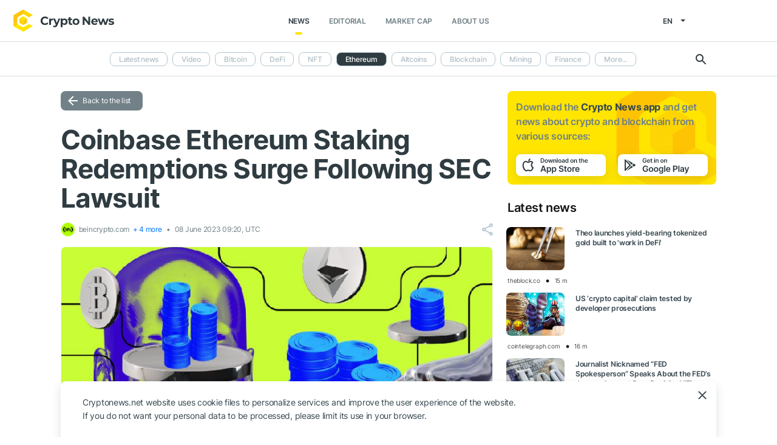

--- FILE ---
content_type: text/html; charset=UTF-8
request_url: https://cryptonews.net/news/ethereum/21116118/
body_size: 10353
content:
<!DOCTYPE html>
<html lang="en">
<head>
        <meta charset="UTF-8"><meta name="theme-color" content="#37474f"><meta name="viewport" content="width=device-width, maximum-scale=1.0"><meta http-equiv="X-UA-Compatible" content="ie=edge"><link rel="apple-touch-icon" sizes="180x180" href="/site-icons/apple-touch-icon.png"><link rel="manifest" href="/manifest.json"><meta name="robots" content="index, follow"/><meta name="description" content="Ethereum staking withdrawals from Coinbase have increased since the Securities and Exchange Commission slapped it with a lawsuit. Coinbase customers and investors appear to be getting"/><title>Coinbase Ethereum Staking Redemptions Surge Following SEC Lawsuit</title><style>body.bg-1 {
            background-position: calc(50% + 285px) -1px;
        }</style><link href="/favicon.ico" rel="shortcut icon" type="image/x-icon"/><link rel="stylesheet" href="/css/min.css?t=1769520274"><script>window.dataLayer = window.dataLayer || [];</script>
<meta name="google-adsense-account" content="ca-pub-8412527436912971">
<!-- Google Tag Manager -->
<script>(function (w, d, s, l, i) {
        w[l] = w[l] || [];
        w[l].push({'gtm.start': new Date().getTime(), event: 'gtm.js'});
        var f = d.getElementsByTagName(s)[0],
            j = d.createElement(s), dl = l != 'dataLayer' ? '&l=' + l : '';
        j.async = true;
        j.src = 'https://www.googletagmanager.com/gtm.js?id=' + i + dl;
        f.parentNode.insertBefore(j, f);
    })(window, document, 'script', 'dataLayer', 'GTM-W7KJBRM');</script>
<!-- End Google Tag Manager -->        <link rel="stylesheet" href="/css/select2.min.css">
            <meta property="og:image" content="https://cnews24.ru/uploads/9dc/9dc047c2ab276e39dd4cdc7eb4fe42aca64ea9fb.jpg"/><meta property="og:title" content="Coinbase Ethereum Staking Redemptions Surge Following SEC Lawsuit"/><meta property="og:type" content="news"/><meta property="article:published_time" content="2023-06-08T09:20:00+00:00"/><script type="application/ld+json">{"@context":"https://schema.org","@type":"NewsArticle","headline":"Coinbase Ethereum Staking Redemptions Surge Following SEC Lawsuit","datePublished":"2023-06-08T09:20:00+00:00","dateModified":"2023-06-08T09:20:00+00:00","description":"Ethereum staking withdrawals from Coinbase have increased since the Securities and Exchange Commission slapped it with a lawsuit. Coinbase customers and investors appear to be getting","image":["https://cnews24.ru/uploads/9dc/9dc047c2ab276e39dd4cdc7eb4fe42aca64ea9fb.jpg"],"author":{"@type":"Organization","name":"CryptoNews","url":"https://cryptonews.net"},"publisher":{"@type":"Organization","name":"CryptoNews","logo":{"@type":"ImageObject","url":"https://cryptonews.net/i/cnews-logo-new.svg"}}}</script>    </head>
<body ng-app="crypto" ng-controller="main"
            ng-class="{'open-header':dropdown_header}"
      data-output_location="news"      class="">
<!-- Google Tag Manager (noscript) -->
<noscript>
    <iframe src="https://www.googletagmanager.com/ns.html?id=GTM-W7KJBRM" height="0" width="0"
            style="display:none;visibility:hidden"></iframe>
</noscript>
<!-- End Google Tag Manager (noscript) -->
<header class="">
    <div class="flex between-xs middle-xs">

                    <div class="search-loop"></div>

<form name="article-search" action="/"
      id="bnt-article-search-form" class="">
    <div class="wrap-fields">
        <span class="close-search-form"></span>
                                <label>
            <input type="text"
                   name="q"
                   placeholder="Search"
                   value="">
        </label>
        <label class="label-style">
            <select name="rubricId" data-width="100%" data-minimum-results-for-search="Infinity">
                                                            <option                                 value="-1">Latest news
                        </option>
                                                                                <option                                 value="-2">Video
                        </option>
                                                                                <option                                 value="1">Bitcoin
                        </option>
                                                                                <option                                 value="14">DeFi
                        </option>
                                                                                <option                                 value="15">NFT
                        </option>
                                                                                <option                                 value="2">Ethereum
                        </option>
                                                                                <option                                 value="3">Altcoins
                        </option>
                                                                                <option                                 value="4">Blockchain
                        </option>
                                                                                <option                                 value="6">Mining
                        </option>
                                                                                <option                                 value="7">Finance
                        </option>
                                                                                <option                                 value="18">Metaverse
                        </option>
                                                                                <option                                 value="8">Legal
                        </option>
                                                                                <option                                 value="9">Security
                        </option>
                                                                                <option                                 value="10">Analytics
                        </option>
                                                                                <option                                 value="11">Exchange
                        </option>
                                                                                <option                                 value="12">Other
                        </option>
                                                                                <option                                 value="16">GameFi
                        </option>
                                                                                <option                                 value="5">ICO
                        </option>
                                                </select>
        </label>
        <button type="submit"></button>
    </div>
</form>    
        <div class="dropdown-header dropdown-icon" ng-click="dropdownHeader()"
     ng-class="{active:dropdown_header}">
</div>

<div class="header-logo">
        <a href="/">
                                    <img src="/i/cnews-logo-new.svg" alt="logo" class="full">
                        </a>
</div>

<div class="header-menu">
    <div class="between-xs middle-xs menu-wrapper">
        <nav class="flex center-xs">
                            <li class="item">
    <a href="/"
       class="active"
    >News</a>
</li>
<li class="item">
    <a href="/editorial/all-posts/"
       class=""
    >Editorial</a>
</li>
<li class="item market-cap-item">
    <a href="/market-cap/"
       class="">Market Cap</a>
</li>
<li class="item">
    <a href="/about/"
       class="">
        About us
    </a>
</li>                    </nav>
    </div>
</div>

<div class="flex middle-xs language_select">
    <span class="current"
          ng-click="language_menu=(!language_menu)"
          ng-class="{'active':language_menu}">
        en
    </span>

    <ul class="animate-all" ng-class="{'active':language_menu}">
                                                                                    <li class="">
                        <a href="/ru/news/ethereum/">ru</a>
                    </li>
                                                                <li class="">
                        <a href="/de/news/ethereum/">de</a>
                    </li>
                                                                <li class="">
                        <a href="/es/news/ethereum/">es</a>
                    </li>
                                                                <li class="">
                        <a href="/ar/news/ethereum/">ar</a>
                    </li>
                                        </ul>
</div>
    </div>
</header>

                        <div class="header-submenu">
        <div class="container flex start-xs middle-xs ">

            <div class="dropdown-top-menu" ng-click="headerDownChange()"></div>

            
                            <ul>
                                                                                                                                                                            <li><a href="/">Latest news</a></li>
                                                                                                                                                <li><a href="/news/video/">Video</a></li>
                                                                                                                                                <li><a href="/news/bitcoin/">Bitcoin</a></li>
                                                                                                                                                <li><a href="/news/defi/">DeFi</a></li>
                                                                                                                                                <li><a href="/news/nft/">NFT</a></li>
                                                                                                                                                                            <li class="active"><span>Ethereum</span></li>
                                                                                                                                                <li><a href="/news/altcoins/">Altcoins</a></li>
                                                                                                                                                <li><a href="/news/blockchain/">Blockchain</a></li>
                                                                                                                                                <li><a href="/news/mining/">Mining</a></li>
                                                                                                                                                <li><a href="/news/finance/">Finance</a></li>
                                                                                                                                                <li><a href="/news/metaverse/">Metaverse</a></li>
                                                                                                                                                <li><a href="/news/legal/">Legal</a></li>
                                                                                                                                                <li><a href="/news/security/">Security</a></li>
                                                                                                                                                <li><a href="/news/analytics/">Analytics</a></li>
                                                                                                                                                <li><a href="/news/market/">Exchange</a></li>
                                                                                                                                                <li><a href="/news/other/">Other</a></li>
                                                                                                                                                <li><a href="/news/gamefi/">GameFi</a></li>
                                                                                                                                                <li><a href="/news/ico/">ICO</a></li>
                                            
                    <li class="more">
                        <span>More...</span>
                        <ul class="more-cryptonews-menu">
                                                                                                                                                                                                                                    <li><a href="/news/">Latest news</a></li>
                                                                                                                                                                                                <li><a href="/news/video/">Video</a></li>
                                                                                                                                                                                                <li><a href="/news/bitcoin/">Bitcoin</a></li>
                                                                                                                                                                                                <li><a href="/news/defi/">DeFi</a></li>
                                                                                                                                                                                                <li><a href="/news/nft/">NFT</a></li>
                                                                                                                                                                                                                                    <li class="active"><span>Ethereum</span></li>
                                                                                                                                                                                                <li><a href="/news/altcoins/">Altcoins</a></li>
                                                                                                                                                                                                <li><a href="/news/blockchain/">Blockchain</a></li>
                                                                                                                                                                                                <li><a href="/news/mining/">Mining</a></li>
                                                                                                                                                                                                <li><a href="/news/finance/">Finance</a></li>
                                                                                                                                                                                                <li><a href="/news/metaverse/">Metaverse</a></li>
                                                                                                                                                                                                <li><a href="/news/legal/">Legal</a></li>
                                                                                                                                                                                                <li><a href="/news/security/">Security</a></li>
                                                                                                                                                                                                <li><a href="/news/analytics/">Analytics</a></li>
                                                                                                                                                                                                <li><a href="/news/market/">Exchange</a></li>
                                                                                                                                                                                                <li><a href="/news/other/">Other</a></li>
                                                                                                                                                                                                <li><a href="/news/gamefi/">GameFi</a></li>
                                                                                                                                                                                                <li><a href="/news/ico/">ICO</a></li>
                                                                                    </ul>
                    </li>
                </ul>
            
            <div class="search-loop"></div>

<form name="article-search" action="/"
      id="bnt-article-search-form" class="">
    <div class="wrap-fields">
        <span class="close-search-form"></span>
                                <label>
            <input type="text"
                   name="q"
                   placeholder="Search"
                   value="">
        </label>
        <label class="label-style">
            <select name="rubricId" data-width="100%" data-minimum-results-for-search="Infinity">
                                                            <option                                 value="-1">Latest news
                        </option>
                                                                                <option                                 value="-2">Video
                        </option>
                                                                                <option                                 value="1">Bitcoin
                        </option>
                                                                                <option                                 value="14">DeFi
                        </option>
                                                                                <option                                 value="15">NFT
                        </option>
                                                                                <option                                 value="2">Ethereum
                        </option>
                                                                                <option                                 value="3">Altcoins
                        </option>
                                                                                <option                                 value="4">Blockchain
                        </option>
                                                                                <option                                 value="6">Mining
                        </option>
                                                                                <option                                 value="7">Finance
                        </option>
                                                                                <option                                 value="18">Metaverse
                        </option>
                                                                                <option                                 value="8">Legal
                        </option>
                                                                                <option                                 value="9">Security
                        </option>
                                                                                <option                                 value="10">Analytics
                        </option>
                                                                                <option                                 value="11">Exchange
                        </option>
                                                                                <option                                 value="12">Other
                        </option>
                                                                                <option                                 value="16">GameFi
                        </option>
                                                                                <option                                 value="5">ICO
                        </option>
                                                </select>
        </label>
        <button type="submit"></button>
    </div>
</form>        </div>
    </div>

    
<main  >
    <div class="container">

        <noindex>
            <div ng-include="templateAppByOs" ng-if="templateAppByOs"></div>
        </noindex>

                    <noindex>
                <div class="vert top"></div>
            </noindex>
        
        
        <div class="content row">

            
            <section
                    class="col-xs-12 col-sm-9                                            ">
                
    
    <a href="/news/ethereum/" class="btn grey back-to-list">Back to the list</a>
    <br>

        
    <div class="news-item detail content_text"
         data-article-id="21116118"
         data-id="/news/ethereum/21116118/"
         data-image="https://cnews24.ru/uploads/9dc/9dc047c2ab276e39dd4cdc7eb4fe42aca64ea9fb.jpg"
         data-title="Coinbase Ethereum Staking Redemptions Surge Following SEC Lawsuit">

        <h1 class="article_title">Coinbase Ethereum Staking Redemptions Surge Following SEC Lawsuit</h1>

        <div class="info middle-xs between-xs detail">
            <div class="flex left">
                                                    <span class="source">
                                            <img src="https://cnews24.ru/uploads/logo-resources/1/1799.png" alt="source-logo">&nbsp;
                                            beincrypto.com
                                                    &nbsp;<a href="#related-articles" class="anchor">+ 4 more</a>
                                        </span>
                                <span class="datetime flex middle-xs">
                                                                08 June 2023 09:20, UTC
                                    </span>
                            </div>
            <div class="flex end-xs right middle-xs">
                
                <div class="share-links flex middle-xs">
                    <span class="share-icon hover"></span>
                </div>
            </div>
        </div>

                    <img src="https://cnews24.ru/uploads/9dc/9dc047c2ab276e39dd4cdc7eb4fe42aca64ea9fb.jpg" alt="image" class="article-detail-image" style="margin-bottom: 16px;width:100%">
        
        
                    <div class="content"><div class="cn-content">
<!-- content --><p><strong>Ethereum staking withdrawals from Coinbase have increased since the Securities and Exchange Commission slapped it with a lawsuit.</strong></p>
<adv data-paragraph="1"></adv><p>Coinbase customers and investors appear to be getting cold feet over Ethereum staking on the exchange.</p>
<adv data-paragraph="2"></adv><p>Withdrawal requests have increased since the SEC filed a lawsuit against the company. The regulator alleges that staking services, among other things, violate securities laws.</p>
<h2>Coinbase Staking Redemptions Surge</h2>
<p>According to Dune Analytics, 35,810 cbETH has been redeemed since the SEC enforcement action on June 6. cbETH is the Coinbase Ethereum staking token.</p>
<p>The redemptions are valued at around $65.7 million and far outpace outflows from other staking providers such as Lido.</p>
<p>Furthermore, June 6 saw the second largest single-day Coinbase redemption amount in history, with 27,280 cbETH redeemed.</p>
<p>“Coinbase is currently the second-largest label entity for <span class="ticker" href="https://cryptonews.net/market-cap/ethereum/" target="_blank">ETH</span> liquidity staking,” said industry analyst Colin Wu.</p>
<p>At a Bloomberg Invest Conference on June 7, Coinbase CEO Brian Armstrong said, “We’re not going to wind down our staking service.”</p>
<p>“Again, as these court cases play out, it’s really business as usual,” he added.</p>
<p>Coinbase staking accounts for about 3% of overall net revenue and has a higher-than-average commission, with the firm taking a whopping 25% on staked <span class="ticker" href="https://cryptonews.net/market-cap/ethereum/" target="_blank">ETH</span>. Lido by comparison takes just 10% commission.</p>
<p>According to Nansen, Ethereum staking deposits are still outpacing withdrawals. However, more than 70% of the <span class="ticker" href="https://cryptonews.net/market-cap/ethereum/" target="_blank">ETH</span> waiting for withdrawal is from Coinbase.</p>
<p>Additionally, Coinbase accounts for 19.6% of all <span class="ticker" href="https://cryptonews.net/market-cap/ethereum/" target="_blank">ETH</span> principal withdrawals to date, but that figure is likely to increase now. It reports that there is currently 95,478 <span class="ticker" href="https://cryptonews.net/market-cap/ethereum/" target="_blank">ETH</span> in the withdrawal queue.</p>
<div>
<img src="https://cnews24.ru/uploads/1ae/1ae8db41fd0e9195d5dff4296a1e5f44589eb046.jpg" size="1255x520">
<div>
<span class="ticker" href="https://cryptonews.net/market-cap/ethereum/" target="_blank">ETH</span> Deposits and Withdrawals. Source: Nansen</div>
</div>
<p>Furthermore, the dashboard reports a total of 22.6 million <span class="ticker" href="https://cryptonews.net/market-cap/ethereum/" target="_blank">ETH</span> staked, valued at around $41.6 billion. However, this figure differs from the Ultrasound.Money figures, which claim a total of 19.4 million <span class="ticker" href="https://cryptonews.net/market-cap/ethereum/" target="_blank">ETH</span> staked.</p>
<p>Coinbase stock (COIN) prices have tanked 10% since the SEC sued the firm earlier this week.</p>
<h2>
<span class="ticker" href="https://cryptonews.net/market-cap/ethereum/" target="_blank">ETH</span> Price Outlook</h2>
<p>The latest regulatory crackdown in the United States has not heavily impacted Ethereum prices. <span class="ticker" href="https://cryptonews.net/market-cap/ethereum/" target="_blank">ETH</span> was trading down 2% on the day at $1,840 at the time of writing.</p>
<div>
<img src="https://cnews24.ru/uploads/586/5865a416ed8e33391784c9d9fdb318d2c8909904.jpg" size="801x629">
<div>
<span class="ticker" href="https://cryptonews.net/market-cap/ethereum/" target="_blank">ETH</span>/USD 1 Week. Source: BeInCrypto</div>
</div>
<p>It took a big dip on June 6, but support at the $1,800 level was held, and the asset remained within its two-and-a-half-month range-bound channel.</p>
<!-- end-content -->
</div></div>
                            <div class="article-source-link">
                                            <a href="https://beincrypto.com/coinbase-ethereum-staking-redemptions-surge-sec-lawsuit/?utm_source=CryptoNews&amp;utm_medium=app" class="source-host" target="_blank">beincrypto.com</a>
                                    </div>
                        </div>

    
            <noindex>
            <div class="vert bottom"></div>
        </noindex>
    
            <h3 class="offer-news-title between-xs">
            <div class="ont-item">
                Similar news (4)
            </div>
            <div class="ont-item">
                <span class="modal-btn offer-news-add-button hover"
                      data-id="offer_news">Add similar news</span>
            </div>
        </h3>
        <div class="similar_articles" id="related-articles">
                                                                                                                                <div class="row news-item start-xs"
                         data-id="/news/market/21121332/"
                         data-image="https://cnews24.ru/uploads/58d/58da39abdf42bfea5865180da6cf42084ba107f1.jpg"
                         data-domain="coinculture.com"
                         data-link="https://coinculture.com/au/business/coinbase-not-to-shut-down-staking-services-despite-sec-charges/?utm_source=CryptoNews&amp;utm_medium=app"
                         data-article-id="21121332"
                         data-title="Coinbase Not To Shut Down Staking Services Despite SEC Charges">
                        <a href="/news/market/21121332/"
                           class="image-wrap col-xs-12 col-sm-3">
                                                                                                        <span class="image lazy" data-src="https://cnews24.ru/uploads/58d/58da39abdf42bfea5865180da6cf42084ba107f1.jpg">
                                                                                                            </span>
                    </a>
                    <div class="desc col-xs">
                        <a href="/news/market/21121332/"
                           class="title">
                                                        Coinbase Not To Shut Down Staking Services Despite SEC Charges
                        </a>
                        <div class="info flex middle-xs between-xs">
                            <div class="col-xs">
                                <div class="row middle-xs">
                                                                        <span>coinculture.com</span>
                                    <span class="datetime flex middle-xs">
                                                                            <span class="middle-marker"></span><time datetime="2023-06-09T06:00:00+00:00">09 June 2023 06:00, UTC</time>
                                                                    </span>
                                </div>
                            </div>
                                                                                                                                                                    </div>
                    </div>
                </div>
                                                                                                                                <div class="row news-item start-xs"
                         data-id="/news/market/21119223/"
                         data-image="https://cnews24.ru/uploads/1f6/1f699f9dd9230ebf1593d1c1a162f61b43b0c80d.jpg"
                         data-domain="thenewscrypto.com"
                         data-link="https://thenewscrypto.com/coinbase-staked-ether-experiences-a-surge-in-redemptions-amid-sec-lawsuit/?utm_source=CryptoNews&amp;utm_medium=app"
                         data-article-id="21119223"
                         data-title="Coinbase Staked Ether Experiences a Surge in Redemptions Amid SEC Lawsuit">
                        <a href="/news/market/21119223/"
                           class="image-wrap col-xs-12 col-sm-3">
                                                                                                        <span class="image lazy" data-src="https://cnews24.ru/uploads/1f6/1f699f9dd9230ebf1593d1c1a162f61b43b0c80d.jpg">
                                                                                                            </span>
                    </a>
                    <div class="desc col-xs">
                        <a href="/news/market/21119223/"
                           class="title">
                                                        Coinbase Staked Ether Experiences a Surge in Redemptions Amid SEC Lawsuit
                        </a>
                        <div class="info flex middle-xs between-xs">
                            <div class="col-xs">
                                <div class="row middle-xs">
                                                                        <span>thenewscrypto.com</span>
                                    <span class="datetime flex middle-xs">
                                                                            <span class="middle-marker"></span><time datetime="2023-06-08T11:17:00+00:00">08 June 2023 11:17, UTC</time>
                                                                    </span>
                                </div>
                            </div>
                                                                                                                                                                    </div>
                    </div>
                </div>
                                                                                                                                <div class="row news-item start-xs"
                         data-id="/news/ethereum/21119562/"
                         data-image="https://cnews24.ru/uploads/eef/eef21a347ad2c60882a07bac350878912338f2b3.jpg"
                         data-domain="news.bitcoin.com"
                         data-link="https://news.bitcoin.com/ethereum-staked-on-coinbase-sees-massive-redemptions-over-27000-tokens-redeemed-on-june-6/?utm_source=CryptoNews&amp;utm_medium=app"
                         data-article-id="21119562"
                         data-title="Ethereum Staked on Coinbase Sees Massive Redemptions, Over 27,000 Tokens Redeemed on June 6">
                        <a href="/news/ethereum/21119562/"
                           class="image-wrap col-xs-12 col-sm-3">
                                                                                                        <span class="image lazy" data-src="https://cnews24.ru/uploads/eef/eef21a347ad2c60882a07bac350878912338f2b3.jpg">
                                                                                                            </span>
                    </a>
                    <div class="desc col-xs">
                        <a href="/news/ethereum/21119562/"
                           class="title">
                                                        Ethereum Staked on Coinbase Sees Massive Redemptions, Over 27,000 Tokens Redeemed on June 6
                        </a>
                        <div class="info flex middle-xs between-xs">
                            <div class="col-xs">
                                <div class="row middle-xs">
                                                                        <span>news.bitcoin.com</span>
                                    <span class="datetime flex middle-xs">
                                                                            <span class="middle-marker"></span><time datetime="2023-06-08T09:34:00+00:00">08 June 2023 09:34, UTC</time>
                                                                    </span>
                                </div>
                            </div>
                                                                                                                                                                    </div>
                    </div>
                </div>
                        
            <span class="hidden" ng-class="{block:related_more}">
                                                                                                                                                <div class="row news-item start-xs"
                         data-id="/news/market/21118191/"
                         data-image="https://cnews24.ru/uploads/068/06894a20c9b461457059a20e93dea7bacc0f29eb.jpg"
                         data-domain="cryptoslate.com"
                         data-link="https://cryptoslate.com/coinbase-seeks-to-withdraw-over-70k-staked-eth-amid-sec-lawsuit/?utm_source=CryptoNews&amp;utm_medium=app"
                         data-article-id="21118191"
                         data-title="Coinbase to withdraw over 70k staked ETH amid SEC lawsuit">
                        <a href="/news/market/21118191/"
                           class="image-wrap col-xs-12 col-sm-3">
                                                                                                        <span class="image lazy" data-src="https://cnews24.ru/uploads/068/06894a20c9b461457059a20e93dea7bacc0f29eb.jpg">
                                                                                                            </span>
                    </a>
                    <div class="desc col-xs">
                        <a href="/news/market/21118191/"
                           class="title">
                                                        Coinbase to withdraw over 70k staked ETH amid SEC lawsuit
                        </a>
                        <div class="info flex middle-xs between-xs">
                            <div class="col-xs">
                                <div class="row middle-xs">
                                                                        <span>cryptoslate.com</span>
                                    <span class="datetime flex middle-xs">
                                                                            <span class="middle-marker"></span><time datetime="2023-06-08T06:45:00+00:00">08 June 2023 06:45, UTC</time>
                                                                    </span>
                                </div>
                            </div>
                                                                                                                                                                    </div>
                    </div>
                </div>
                        
        </span>
        <br>
        <div class="flex center-xs">
            <span class="flex btn yellow center-xs related-more-show" ng-click="related_more=!related_more" ng-show="!related_more">
                More</span>
        </div>
    </div>
        <div class="modal-popup" data-id="offer_news">
            <div class="modal-content">
                <div class="close animate-all"></div>
                <div class="title">Add similar news</div>

                <div ng-controller="offerTheNews">
    <br>
    <p>Send us a link to a similar news story on another source.</p>

    <form name="offer_the_news_form" ng-submit="submitOfferNews()" ng-click="{'send':offer_form_sending}">
        <input type="hidden" ng-model="model.article_id" value="'21116118'" name="id">
        <input type="hidden" ng-model="model.title" value="'Coinbase Ethereum Staking Redemptions Surge Following SEC Lawsuit'" name="title">
        <label class="focus-outline" ng-class="{error:offer_the_news_form.$error.pattern}">
            <small>Link</small>
            <input type="text" placeholder="http://..." ng-model="model.url" required ng-pattern="/^(http[s]?:\/\/){0,1}(www\.){0,1}[a-zA-Z0-9\.\-]+\.[a-zA-Z]{2,5}[\.]{0,1}/">
        </label>
        <div class="wrap-we-need hover" ng-click="why_need=(!why_need)">
            <p class="why-do-we-need-it" ng-class="{'active':why_need}">Why do we need it</p>
            <div ng-class="{'active':why_need}" class="offer-news-description">
                <p>The citation rate of a news item indicates its importance and significance. The number of mentions in different sources allows you to look at an event from different angles.</p><p>Please help us improve the application. If we have published news and you have found a similar one in another source, send us a link to it.</p>
            </div>
        </div>
        <div class="flex end-xs">
            <button class="btn yellow " type="submit" ng-disabled="offer_the_news_form.$invalid">Send</button>
        </div>
        <p class="red-text" ng-bind="offer_error" ng-if="offer_error"></p>
    </form>
</div>            </div>
        </div>
    
    <div id="article-modal-message">
    <div class="article">
        <div class="close animate-all"></div>
        <div class="title"></div>
        <div class="message"></div>
    </div>
</div>


    
    <ul class="share-block" style="display: none">
    <li class="vk">
        <a href="" rel="nofollow noopener" target="_blank" title="">
            <i class="fab fa-vk"></i>
        </a>
    </li>
    <li class="fb">
        <a href="" rel="nofollow noopener" target="_blank" title="">
            <i class="fab fa-facebook"></i>
        </a>
    </li>
    <li class="tw">
        <a href="" rel="nofollow noopener" target="_blank" title="">
            <i class="fab fa-twitter"></i>
        </a>
    </li>
    <li class="vb">
        <a href="" rel="nofollow noopener" target="_blank" title="">
            <i class="fas fa-phone"></i>
        </a>
    </li>
    <li class="wa">
        <a href="" rel="nofollow noopener" target="_blank" title="">
            <i class="fab fa-whatsapp"></i>
        </a>
    </li>
    <li class="tg">
        <a href="" rel="nofollow noopener" target="_blank" title="">
            <i class="fas fa-paper-plane"></i>
        </a>
    </li>
</ul>

            </section>

                        <aside class="col-xs col-sm right-side">
            <div class="download_the_app">
    Download the <b>Crypto News app</b> and get  news about <br>crypto and blockchain from various sources:
    <div class="apps flex center-xs">
        <a rel="nofollow" target="_blank" href="https://app.appsflyer.com/id1267753692?pid=website&c=cryptonews.net">
                            <img src="/i/app/side_app_store.svg" alt="">
                    </a>
        <a rel="nofollow" target="_blank" href="https://app.appsflyer.com/com.cryptonews?pid=website&c=cryptonews.net">
                            <img src="/i/app/side_google_play.svg" alt="">
                    </a>
    </div>
</div>                            <div class="latest_mews_title">Latest news</div>

        <div class="latest_articles">
                                                                    <div class="row news-item start-xs">
                    <a href="/news/defi/32343365/"
                       class="image-wrap col-xs-12 col-sm-3">
                                                                                                    <span class="image lazy" data-src="https://cnews24.ru/uploads/5b5/5b5a5222065e3ac8f576dfa36d4817b0e2486c4a_80.jpg">
                                                    </span>
                    </a>

                    <div class="desc col-xs">
                        <a href="/news/defi/32343365/"
                           class="title">Theo launches yield-bearing tokenized gold built to &#039;work in DeFi&#039;</a>

                                            </div>

                    <div class="info alt flex middle-xs between-xs">
                        <div class="col-xs">
                            <div class="row middle-xs">
                                <span>theblock.co</span>
                                <span class="middle-marker"></span>
                                <span class="datetime flex middle-xs">
                                                                            15 m
                                                                    </span>
                            </div>
                        </div>
                                            </div>
                </div>
                                                                                <div class="row news-item start-xs">
                    <a href="/news/legal/32343322/"
                       class="image-wrap col-xs-12 col-sm-3">
                                                                                                    <span class="image lazy" data-src="https://cnews24.ru/uploads/1b7/1b73058118edf1145019931340a64deba5866ec0.jpg">
                                                    </span>
                    </a>

                    <div class="desc col-xs">
                        <a href="/news/legal/32343322/"
                           class="title">US ‘crypto capital’ claim tested by developer prosecutions</a>

                                            </div>

                    <div class="info alt flex middle-xs between-xs">
                        <div class="col-xs">
                            <div class="row middle-xs">
                                <span>cointelegraph.com</span>
                                <span class="middle-marker"></span>
                                <span class="datetime flex middle-xs">
                                                                            16 m
                                                                    </span>
                            </div>
                        </div>
                                            </div>
                </div>
                                                                                <div class="row news-item start-xs">
                    <a href="/news/finance/32343282/"
                       class="image-wrap col-xs-12 col-sm-3">
                                                                                                    <span class="image lazy" data-src="https://cnews24.ru/uploads/785/7852be62e52f96efa3c372300e4c74c5ebf8b307.jpg">
                                                    </span>
                    </a>

                    <div class="desc col-xs">
                        <a href="/news/finance/32343282/"
                           class="title">Journalist Nicknamed “FED Spokesperson” Speaks About the FED’s January Interest Rate Decision! “The Decision is Clear, the Important Point is…”</a>

                                            </div>

                    <div class="info alt flex middle-xs between-xs">
                        <div class="col-xs">
                            <div class="row middle-xs">
                                <span>en.bitcoinsistemi.com</span>
                                <span class="middle-marker"></span>
                                <span class="datetime flex middle-xs">
                                                                            16 m
                                                                    </span>
                            </div>
                        </div>
                                            </div>
                </div>
                                                                                <div class="row news-item start-xs">
                    <a href="/news/analytics/32343092/"
                       class="image-wrap col-xs-12 col-sm-3">
                                                                                                    <span class="image lazy" data-src="https://cnews24.ru/uploads/4b4/4b425ff73c98bc9f807c197f6d32bda5932afd3e.jpg">
                                                    </span>
                    </a>

                    <div class="desc col-xs">
                        <a href="/news/analytics/32343092/"
                           class="title">Cardano (ADA) Price Analysis for January 27</a>

                                            </div>

                    <div class="info alt flex middle-xs between-xs">
                        <div class="col-xs">
                            <div class="row middle-xs">
                                <span>u.today</span>
                                <span class="middle-marker"></span>
                                <span class="datetime flex middle-xs">
                                                                            48 m
                                                                    </span>
                            </div>
                        </div>
                                            </div>
                </div>
                                                                                <div class="row news-item start-xs">
                    <a href="/news/analytics/32343056/"
                       class="image-wrap col-xs-12 col-sm-3">
                                                                                                    <span class="image lazy" data-src="https://cnews24.ru/uploads/888/88812105323473c5a21041753d61e418fe0c203b.jpg">
                                                    </span>
                    </a>

                    <div class="desc col-xs">
                        <a href="/news/analytics/32343056/"
                           class="title">Chiliz Recovers Key Levels as Liquidity Sweep Sparks Reversal Setup</a>

                                            </div>

                    <div class="info alt flex middle-xs between-xs">
                        <div class="col-xs">
                            <div class="row middle-xs">
                                <span>crypto-economy.com</span>
                                <span class="middle-marker"></span>
                                <span class="datetime flex middle-xs">
                                                                            52 m
                                                                    </span>
                            </div>
                        </div>
                                            </div>
                </div>
                                                                                <div class="row news-item start-xs">
                    <a href="/news/other/32342972/"
                       class="image-wrap col-xs-12 col-sm-3">
                                                                                                    <span class="image lazy" data-src="https://cnews24.ru/uploads/682/682e1a46e61b15352e55b691176e52ab87b65ed5.jpg">
                                                    </span>
                    </a>

                    <div class="desc col-xs">
                        <a href="/news/other/32342972/"
                           class="title">Coinbase Moves Early on Quantum Computing, CEO Reacts</a>

                                            </div>

                    <div class="info alt flex middle-xs between-xs">
                        <div class="col-xs">
                            <div class="row middle-xs">
                                <span>u.today</span>
                                <span class="middle-marker"></span>
                                <span class="datetime flex middle-xs">
                                                                            54 m
                                                                    </span>
                            </div>
                        </div>
                                            </div>
                </div>
                        </div>


                                        <noindex>
                    <div class="vert side"></div>
                </noindex>
                        <h3 class="top-coins-title">Top 5 Cryptocurrencies</h3>
<div id="top-coins">
    <ng-include src="topCoinsTemplate" ng-if="topCoinsTemplate">
        <div ng-if="!topCoinsTemplate">
                            <div class="item preload">
                    <div class="icon"></div>
                    <div class="name-symbol">
                        <div class="name"></div>
                        <div class="symbol"></div>
                    </div>
                    <div class="price-percent">
                        <div class="price"></div>
                        <div class="percent red"></div>
                    </div>
                </div>
                            <div class="item preload">
                    <div class="icon"></div>
                    <div class="name-symbol">
                        <div class="name"></div>
                        <div class="symbol"></div>
                    </div>
                    <div class="price-percent">
                        <div class="price"></div>
                        <div class="percent red"></div>
                    </div>
                </div>
                            <div class="item preload">
                    <div class="icon"></div>
                    <div class="name-symbol">
                        <div class="name"></div>
                        <div class="symbol"></div>
                    </div>
                    <div class="price-percent">
                        <div class="price"></div>
                        <div class="percent red"></div>
                    </div>
                </div>
                            <div class="item preload">
                    <div class="icon"></div>
                    <div class="name-symbol">
                        <div class="name"></div>
                        <div class="symbol"></div>
                    </div>
                    <div class="price-percent">
                        <div class="price"></div>
                        <div class="percent red"></div>
                    </div>
                </div>
                            <div class="item preload">
                    <div class="icon"></div>
                    <div class="name-symbol">
                        <div class="name"></div>
                        <div class="symbol"></div>
                    </div>
                    <div class="price-percent">
                        <div class="price"></div>
                        <div class="percent red"></div>
                    </div>
                </div>
                    </div>
    </ng-include>
</div>
                            <noindex>
                    <div class="vert side2"></div>
                </noindex>
                    </aside>
    
                    </div>

    </div>
</main>
    <footer>
    <div class="top container">

        <div class="row start-xs">

            <div class="col-xs-12 col-sm-8 f-side">

                <div class="row wrap-site-menus">
                    <div class="col-xs-12 col-sm cnews-menu">
                        <h3>News</h3>
                        <h3 class="more-title" ng-click="news_ets_open=!news_ets_open" ng-class="{open:news_ets_open}">
                            News
                            <span class="more" ng-class="{open:news_ets_open}"></span>
                        </h3>
                            <ul ng-class="{open:news_ets_open}">
                                                                        <li class="item"><a href="/" class="middle-xs">Latest news</a></li>
                                            <li class="item"><a href="/news/video/" class="middle-xs">Video</a></li>
                                            <li class="item"><a href="/news/bitcoin/" class="middle-xs">Bitcoin</a></li>
                                            <li class="item"><a href="/news/defi/" class="middle-xs">DeFi</a></li>
                                            <li class="item"><a href="/news/nft/" class="middle-xs">NFT</a></li>
                                            <li class="item"><a href="/news/ethereum/" class="middle-xs">Ethereum</a></li>
                                                    <li class="item hide"><a href="/news/altcoins/" class="middle-xs">Altcoins</a></li>
                                            <li class="item hide"><a href="/news/blockchain/" class="middle-xs">Blockchain</a></li>
                                            <li class="item hide"><a href="/news/mining/" class="middle-xs">Mining</a></li>
                                            <li class="item hide"><a href="/news/finance/" class="middle-xs">Finance</a></li>
                                            <li class="item hide"><a href="/news/metaverse/" class="middle-xs">Metaverse</a></li>
                                            <li class="item hide"><a href="/news/legal/" class="middle-xs">Legal</a></li>
                                            <li class="item hide"><a href="/news/security/" class="middle-xs">Security</a></li>
                                            <li class="item hide"><a href="/news/analytics/" class="middle-xs">Analytics</a></li>
                                            <li class="item hide"><a href="/news/market/" class="middle-xs">Exchange</a></li>
                                            <li class="item hide"><a href="/news/other/" class="middle-xs">Other</a></li>
                                            <li class="item hide"><a href="/news/gamefi/" class="middle-xs">GameFi</a></li>
                                            <li class="item hide"><a href="/news/ico/" class="middle-xs">ICO</a></li>
                <li class="item cursor more" ng-click="news_ets_open=!news_ets_open"
            ng-show="!news_ets_open">
            <span class="flex">More...</span>
        </li>
        <li class="item cursor more" ng-click="news_ets_open=!news_ets_open"
            ng-show="news_ets_open">
            <span class="flex">Minimize</span>
        </li>
    </ul>

                    </div>

                                            <div class="col-xs-12 col-sm editorial-footer-menu">
                            <h3>Editorial</h3>
                            <h3 class="more-title"
                                ng-class="{open:articles_open}"
                                ng-click="articles_open=!articles_open">Editorial
                                <span class="more" ng-class="{open:articles_open}"></span>
                            </h3>
                                                            <ul ng-class="{open:articles_open}">
                                                                            <li class="item">
                                            <a href="/editorial/all-posts/">
                                                All articles</a>
                                        </li>
                                                                            <li class="item">
                                            <a href="/editorial/news/">
                                                News</a>
                                        </li>
                                                                            <li class="item">
                                            <a href="/editorial/investments/">
                                                Investments</a>
                                        </li>
                                                                            <li class="item">
                                            <a href="/editorial/regulation/">
                                                Regulation</a>
                                        </li>
                                                                            <li class="item">
                                            <a href="/editorial/technology/">
                                                Technology</a>
                                        </li>
                                                                            <li class="item">
                                            <a href="/editorial/guest-posts/">
                                                Guest posts</a>
                                        </li>
                                                                            <li class="item">
                                            <a href="/editorial/analytics/">
                                                Analytics</a>
                                        </li>
                                                                            <li class="item">
                                            <a href="/editorial/press-releases/">
                                                Partners news</a>
                                        </li>
                                                                            <li class="item">
                                            <a href="/editorial/guides/">
                                                How to start</a>
                                        </li>
                                                                    </ul>
                                                    </div>
                    
                    <div class="col-xs-12 col-sm about-us-menu">
                        <h3>About us</h3>
                        <h3 class="more-title" ng-click="about_open=!about_open" ng-class="{open:about_open}">
                            About us
                            <span class="more" ng-class="{open:about_open}"></span>
                        </h3>
                        <ul ng-class="{open:about_open}">
                                                        
<li class="item ">
    <a href="/about/">About</a>
</li>
<li class="item ">
    <a href="/about-app/">About app</a>
</li>
<li class="item ">
    <a href="/advertising/">Advertising</a>
</li>
<li class="item ">
    <a href="/contacts/">Contacts</a>
</li>
<li class="item ">
    <a href="/event/?where%5Bactually%5D=true">Events</a>
</li>
    <li class="item ">
        <a href="/glossary/">Glossary</a>
    </li>
                        </ul>
                    </div>

                    <div class="col-xs-12 col-sm">
                        <h3>Policies</h3>
                        <h3 class="more-title policies" ng-click="polices_open=!polices_open"
                            ng-class="{open:polices_open}">
                            Policies
                            <span class="more" ng-class="{open:polices_open}"></span>
                        </h3>
                        <ul ng-class="{open:polices_open}">
                            <li class="item">
                                <a href="/privacy-policy/">
                                    Privacy policy</a>
                            </li>
                            <li>
                                <a href="/copyright/">
                                    For copyright holders
                                </a>
                            </li>
                            <li>
                                <a href="/disclaimer/">Disclaimer</a>
                            </li>
                            <li>
                                <a href="/personal-data/">PD processing policy</a>
                            </li>
                            <li>
                                <a href="/public-offer/">User Agreement</a>
                            </li>
                                                    </ul>
                    </div>
                </div>
            </div>

            <div class="col-xs-12 col-sm f-side apps-shared-links">
                <div class="download_the_app">
    Download the <b>Crypto News app</b> and get  news about <br>crypto and blockchain from various sources:
    <div class="apps flex center-xs">
        <a rel="nofollow" target="_blank" href="https://app.appsflyer.com/id1267753692?pid=website&c=cryptonews.net">
                            <img src="/i/app/side_app_store.svg" alt="">
                    </a>
        <a rel="nofollow" target="_blank" href="https://app.appsflyer.com/com.cryptonews?pid=website&c=cryptonews.net">
                            <img src="/i/app/side_google_play.svg" alt="">
                    </a>
    </div>
</div>                <div class="social-subscribe">
    <div>Subscribe to our social networks:</div>
    <div class="social">
                    <div class="item twitter">
                <a href="https://twitter.com/cryptonews_eng" target="_blank" rel="nofollow">
                    <i class="fab fa-twitter" aria-hidden="true" style="color: #fff"></i>
                </a>
            </div>
                    <div class="item telegram">
                <a href="https://t.me/cryptonews_net" target="_blank" rel="nofollow">
                    <i class="fa fa-paper-plane" aria-hidden="true" style="color: #fff"></i>
                </a>
            </div>
                    <div class="item linkedin">
                <a href="https://www.linkedin.com/company/cryptonews-net/" target="_blank" rel="nofollow">
                    <i class="fab fa-linkedin" aria-hidden="true" style="color: #fff"></i>
                </a>
            </div>
            </div>
</div>

                            </div>

        </div>
    </div>

    <div class="separator">
        <div class="container"></div>
    </div>

    <div class="bottom">
        <div class="container">
            <div class="copyright">
                © 2018 - 2026 Crypto News. When using the content, a link to cryptonews.net is required.
            </div>
        </div>
    </div>

</footer>

<div ng-include="templateCookieAccept" ng-if="templateCookieAccept"></div>    <noindex>
        <div class="vert footer" style="display: none"></div>
    </noindex>
    <script src="/js/controllers/offer-the-news.min.js?t=1769520274"></script>
    <script src="/js/controllers/mistake-form.min.js?t=1769520274"></script>
    <script src="/js/controllers/article-comment-controller.min.js?t=1769520274"></script>
    <script src="/js/min.js?t=1769520274"></script>
    <script src="/js/controllers/shareArticle.min.js?t=1769520274"></script>
    <script src="/js/select2.min.js"></script>

<script data-cfasync="false" type="text/javascript" id="clever-core">
    /* <![CDATA[ */
    (function (document, window) {
        var a, c = document.createElement("script"), f = window.frameElement;

        c.id = "CleverCoreLoader96131";
        c.src = "https://scripts.cleverwebserver.com/b1e029e2fa78ca8833257c47727b46c5.js";

        c.async = !0;
        c.type = "text/javascript";
        c.setAttribute("data-target", window.name || (f && f.getAttribute("id")));
        c.setAttribute("data-callback", "put-your-callback-function-here");
        c.setAttribute("data-callback-url-click", "put-your-click-macro-here");
        c.setAttribute("data-callback-url-view", "put-your-view-macro-here");

        try {
            a = parent.document.getElementsByTagName("script")[0] || document.getElementsByTagName("script")[0];
        } catch (e) {
            a = !1;
        }

        a || (a = document.getElementsByTagName("head")[0] || document.getElementsByTagName("body")[0]);
        a.parentNode.insertBefore(c, a);
    })(document, window);
    /* ]]> */
</script>
</body>
</html>


--- FILE ---
content_type: application/javascript
request_url: https://cryptonews.net/js/controllers/offer-the-news.min.js?t=1769520274
body_size: 497
content:
"use strict";if(controller===undefined)var controller={};controller.offerTheNews=function($http,$scope){$(".offer-news-add-button").click(function(){$scope.secret="00045)3459-!Mvki1se22"});$scope.offer_form_send=false;$scope.submitOfferNews=function(){$scope.offer_form_send=true;$scope.model.article_id=$('form[name="offer_the_news_form"] input[name="id"]').val();$scope.model.title=$('form[name="offer_the_news_form"] input[name="title"]').val();if($scope.secret){$scope.model.secret=$scope.secret}$http.post("/"+$scope.locale+"/ajax/offer_the_news",$scope.model).then(function successCallback(response){$scope.offer_form_send=false;if(response.data.error)$scope.offer_error=response.data.error;if(response.data.result){$scope.model.url="";$scope.model.email="";$(".modal-popup").removeClass("active");let popup=$("#article-modal-message");popup.find(".title").text(response.data.title);popup.find(".message").text(response.data.message);popup.addClass("active")}},function errorCallback(response){console.warn(response)})}};